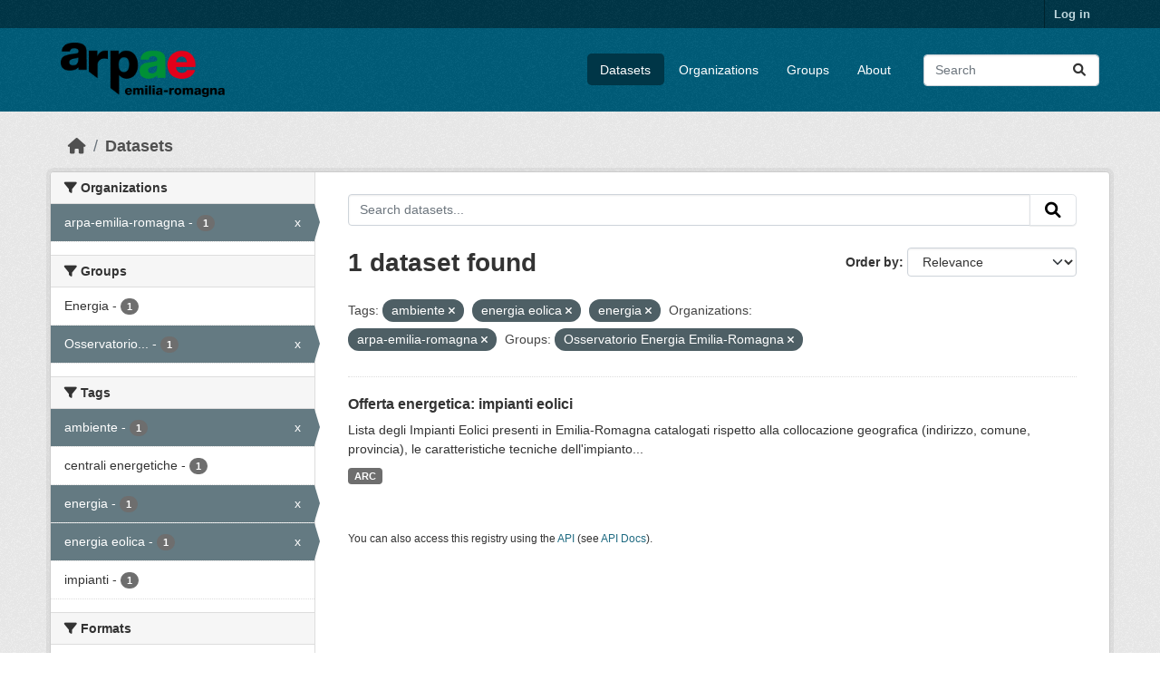

--- FILE ---
content_type: text/html; charset=utf-8
request_url: https://dati.arpae.it/dataset/?tags=ambiente&tags=energia+eolica&organization=arpa-emilia-romagna&groups=osservatorio-energia-emilia-romagna&tags=energia
body_size: 5436
content:
<!DOCTYPE html>
<!--[if IE 9]> <html lang="en" class="ie9"> <![endif]-->
<!--[if gt IE 8]><!--> <html lang="en"  > <!--<![endif]-->
  <head>
    <meta charset="utf-8" />
      <meta name="csrf_field_name" content="_csrf_token" />
      <meta name="_csrf_token" content="IjAwMWE1ZTMzNmViYmE1OTI4YWY2OWNhZGQxMGY5Mjc2Yzg2NjU3ZjEi.aXAClg.EYSAtT6BH2hEy6LbxQigfkI8wog" />

      <meta name="generator" content="ckan 2.10.8" />
      <meta name="viewport" content="width=device-width, initial-scale=1.0">
    <title>Dataset - Dati Arpae</title>

    
    
    <link rel="shortcut icon" href="https://www.arpae.it/favicon.ico" />
    
    
        <link rel="alternate" type="text/n3" href="https://dati.arpae.it/dcat/catalog/n3"/>
        <link rel="alternate" type="text/turtle" href="https://dati.arpae.it/dcat/catalog/ttl"/>
        <link rel="alternate" type="application/rdf+xml" href="https://dati.arpae.it/dcat/catalog/xml"/>
        <link rel="alternate" type="application/ld+json" href="https://dati.arpae.it/dcat/catalog/jsonld"/>
    

      
      
      
    

    
      
      
    

    
    <link href="/webassets/base/f7794699_main.css" rel="stylesheet"/><style>
        section.featured.media-overlay.hidden-xs { display: none }
      </style>
    
  </head>

  
  <body data-site-root="https://dati.arpae.it/" data-locale-root="https://dati.arpae.it/" >

    
    <div class="visually-hidden-focusable"><a href="#content">Skip to main content</a></div>
  

  
    

 
<div class="account-masthead">
  <div class="container">
     
    <nav class="account not-authed" aria-label="Account">
      <ul class="list-unstyled">
        
<li><a href="/user/login">Log in</a></li>

      </ul>
    </nav>
     
  </div>
</div>

<header class="masthead">
  <div class="container">
      
    <nav class="navbar navbar-expand-lg navbar-light">
      <hgroup class="header-image navbar-left">

      
      
      <a class="logo" href="/">
        <img src="https://apps.arpae.it/libs/arpae-logo/arpae.png" alt="Dati Arpae"
          title="Dati Arpae" />
      </a>
      
      

       </hgroup>
      <button class="navbar-toggler" type="button" data-bs-toggle="collapse" data-bs-target="#main-navigation-toggle"
        aria-controls="main-navigation-toggle" aria-expanded="false" aria-label="Toggle navigation">
        <span class="fa fa-bars text-white"></span>
      </button>

      <div class="main-navbar collapse navbar-collapse" id="main-navigation-toggle">
        <ul class="navbar-nav ms-auto mb-2 mb-lg-0">
          
            
              
              

		          <li class="active"><a href="/dataset/">Datasets</a></li><li><a href="/organization/">Organizations</a></li><li><a href="/group/">Groups</a></li><li><a href="/about">About</a></li>
	          
          </ul>

      
      
          <form class="d-flex site-search" action="/dataset/" method="get">
              <label class="d-none" for="field-sitewide-search">Search Datasets...</label>
              <input id="field-sitewide-search" class="form-control me-2"  type="text" name="q" placeholder="Search" aria-label="Search datasets..."/>
              <button class="btn" type="submit" aria-label="Submit"><i class="fa fa-search"></i></button>
          </form>
      
      </div>
    </nav>
  </div>
</header>

  
    <div class="main">
      <div id="content" class="container">
        
          
            <div class="flash-messages">
              
                
              
            </div>
          

          
            <div class="toolbar" role="navigation" aria-label="Breadcrumb">
              
                
                  <ol class="breadcrumb">
                    
<li class="home"><a href="/" aria-label="Home"><i class="fa fa-home"></i><span> Home</span></a></li>
                    
  <li class="active"><a href="/dataset/">Datasets</a></li>

                  </ol>
                
              
            </div>
          

          <div class="row wrapper">
            
            
            

            
              <aside class="secondary col-md-3">
                
                
  <div class="filters">
    <div>
      
        

    
    
	
	    
		<section class="module module-narrow module-shallow">
		    
			<h2 class="module-heading">
			    <i class="fa fa-filter"></i>
			    Organizations
			</h2>
		    
		    
			
			    
				<nav aria-label="Organizations">
				    <ul class="list-unstyled nav nav-simple nav-facet">
					
					    
					    
					    
					    
					    <li class="nav-item  active">
						<a href="/dataset/?tags=ambiente&amp;tags=energia+eolica&amp;tags=energia&amp;groups=osservatorio-energia-emilia-romagna" title="">
						    <span class="item-label">arpa-emilia-romagna</span>
						    <span class="hidden separator"> - </span>
						    <span class="item-count badge">1</span>
							<span class="facet-close">x</span>
						</a>
					    </li>
					
				    </ul>
				</nav>

				<p class="module-footer">
				    
					
				    
				</p>
			    
			
		    
		</section>
	    
	
    

      
        

    
    
	
	    
		<section class="module module-narrow module-shallow">
		    
			<h2 class="module-heading">
			    <i class="fa fa-filter"></i>
			    Groups
			</h2>
		    
		    
			
			    
				<nav aria-label="Groups">
				    <ul class="list-unstyled nav nav-simple nav-facet">
					
					    
					    
					    
					    
					    <li class="nav-item ">
						<a href="/dataset/?tags=ambiente&amp;tags=energia+eolica&amp;tags=energia&amp;organization=arpa-emilia-romagna&amp;groups=osservatorio-energia-emilia-romagna&amp;groups=energia" title="">
						    <span class="item-label">Energia</span>
						    <span class="hidden separator"> - </span>
						    <span class="item-count badge">1</span>
							
						</a>
					    </li>
					
					    
					    
					    
					    
					    <li class="nav-item  active">
						<a href="/dataset/?tags=ambiente&amp;tags=energia+eolica&amp;tags=energia&amp;organization=arpa-emilia-romagna" title="Osservatorio Energia Emilia-Romagna">
						    <span class="item-label">Osservatorio...</span>
						    <span class="hidden separator"> - </span>
						    <span class="item-count badge">1</span>
							<span class="facet-close">x</span>
						</a>
					    </li>
					
				    </ul>
				</nav>

				<p class="module-footer">
				    
					
				    
				</p>
			    
			
		    
		</section>
	    
	
    

      
        

    
    
	
	    
		<section class="module module-narrow module-shallow">
		    
			<h2 class="module-heading">
			    <i class="fa fa-filter"></i>
			    Tags
			</h2>
		    
		    
			
			    
				<nav aria-label="Tags">
				    <ul class="list-unstyled nav nav-simple nav-facet">
					
					    
					    
					    
					    
					    <li class="nav-item  active">
						<a href="/dataset/?tags=energia+eolica&amp;tags=energia&amp;organization=arpa-emilia-romagna&amp;groups=osservatorio-energia-emilia-romagna" title="">
						    <span class="item-label">ambiente</span>
						    <span class="hidden separator"> - </span>
						    <span class="item-count badge">1</span>
							<span class="facet-close">x</span>
						</a>
					    </li>
					
					    
					    
					    
					    
					    <li class="nav-item ">
						<a href="/dataset/?tags=ambiente&amp;tags=energia+eolica&amp;tags=energia&amp;organization=arpa-emilia-romagna&amp;groups=osservatorio-energia-emilia-romagna&amp;tags=centrali+energetiche" title="">
						    <span class="item-label">centrali energetiche</span>
						    <span class="hidden separator"> - </span>
						    <span class="item-count badge">1</span>
							
						</a>
					    </li>
					
					    
					    
					    
					    
					    <li class="nav-item  active">
						<a href="/dataset/?tags=ambiente&amp;tags=energia+eolica&amp;organization=arpa-emilia-romagna&amp;groups=osservatorio-energia-emilia-romagna" title="">
						    <span class="item-label">energia</span>
						    <span class="hidden separator"> - </span>
						    <span class="item-count badge">1</span>
							<span class="facet-close">x</span>
						</a>
					    </li>
					
					    
					    
					    
					    
					    <li class="nav-item  active">
						<a href="/dataset/?tags=ambiente&amp;tags=energia&amp;organization=arpa-emilia-romagna&amp;groups=osservatorio-energia-emilia-romagna" title="">
						    <span class="item-label">energia eolica</span>
						    <span class="hidden separator"> - </span>
						    <span class="item-count badge">1</span>
							<span class="facet-close">x</span>
						</a>
					    </li>
					
					    
					    
					    
					    
					    <li class="nav-item ">
						<a href="/dataset/?tags=ambiente&amp;tags=energia+eolica&amp;tags=energia&amp;organization=arpa-emilia-romagna&amp;groups=osservatorio-energia-emilia-romagna&amp;tags=impianti" title="">
						    <span class="item-label">impianti</span>
						    <span class="hidden separator"> - </span>
						    <span class="item-count badge">1</span>
							
						</a>
					    </li>
					
				    </ul>
				</nav>

				<p class="module-footer">
				    
					
				    
				</p>
			    
			
		    
		</section>
	    
	
    

      
        

    
    
	
	    
		<section class="module module-narrow module-shallow">
		    
			<h2 class="module-heading">
			    <i class="fa fa-filter"></i>
			    Formats
			</h2>
		    
		    
			
			    
				<nav aria-label="Formats">
				    <ul class="list-unstyled nav nav-simple nav-facet">
					
					    
					    
					    
					    
					    <li class="nav-item ">
						<a href="/dataset/?tags=ambiente&amp;tags=energia+eolica&amp;tags=energia&amp;organization=arpa-emilia-romagna&amp;groups=osservatorio-energia-emilia-romagna&amp;res_format=ARC" title="">
						    <span class="item-label">ARC</span>
						    <span class="hidden separator"> - </span>
						    <span class="item-count badge">1</span>
							
						</a>
					    </li>
					
				    </ul>
				</nav>

				<p class="module-footer">
				    
					
				    
				</p>
			    
			
		    
		</section>
	    
	
    

      
        

    
    
	
	    
		<section class="module module-narrow module-shallow">
		    
			<h2 class="module-heading">
			    <i class="fa fa-filter"></i>
			    Licenses
			</h2>
		    
		    
			
			    
				<nav aria-label="Licenses">
				    <ul class="list-unstyled nav nav-simple nav-facet">
					
					    
					    
					    
					    
					    <li class="nav-item ">
						<a href="/dataset/?tags=ambiente&amp;tags=energia+eolica&amp;tags=energia&amp;organization=arpa-emilia-romagna&amp;groups=osservatorio-energia-emilia-romagna&amp;license_id=other-nc" title="">
						    <span class="item-label">Other (Non-Commercial)</span>
						    <span class="hidden separator"> - </span>
						    <span class="item-count badge">1</span>
							
						</a>
					    </li>
					
				    </ul>
				</nav>

				<p class="module-footer">
				    
					
				    
				</p>
			    
			
		    
		</section>
	    
	
    

      
    </div>
    <a class="close no-text hide-filters"><i class="fa fa-times-circle"></i><span class="text">close</span></a>
  </div>

              </aside>
            

            
              <div class="primary col-md-9 col-xs-12" role="main">
                
                
  <section class="module">
    <div class="module-content">
      
        
      
      
        
        
        







<form id="dataset-search-form" class="search-form" method="get" data-module="select-switch">

  
    <div class="input-group search-input-group">
      <input aria-label="Search datasets..." id="field-giant-search" type="text" class="form-control input-lg" name="q" value="" autocomplete="off" placeholder="Search datasets...">
      
      <button class="btn btn-default btn-lg" type="submit" value="search" aria-label="Submit">
        <i class="fa fa-search"></i>
      </button>
      
    </div>
  

  
    <span>






<input type="hidden" name="tags" value="ambiente" />





<input type="hidden" name="tags" value="energia eolica" />





<input type="hidden" name="tags" value="energia" />





<input type="hidden" name="organization" value="arpa-emilia-romagna" />





<input type="hidden" name="groups" value="osservatorio-energia-emilia-romagna" />



</span>
  

  
    
      <div class="form-group control-order-by">
        <label for="field-order-by">Order by</label>
        <select id="field-order-by" name="sort" class="form-control form-select">
          
            
              <option value="score desc, metadata_modified desc" selected="selected">Relevance</option>
            
          
            
              <option value="title_string asc">Name Ascending</option>
            
          
            
              <option value="title_string desc">Name Descending</option>
            
          
            
              <option value="metadata_modified desc">Last Modified</option>
            
          
            
          
        </select>
        
        <button class="btn btn-default js-hide" type="submit">Go</button>
        
      </div>
    
  

  
    
      <h1>

  
  
  
  

1 dataset found</h1>
    
  

  
    
      <p class="filter-list">
        
          
          <span class="facet">Tags:</span>
          
            <span class="filtered pill">ambiente
              <a href="/dataset/?tags=energia+eolica&amp;tags=energia&amp;organization=arpa-emilia-romagna&amp;groups=osservatorio-energia-emilia-romagna" class="remove" title="Remove"><i class="fa fa-times"></i></a>
            </span>
          
            <span class="filtered pill">energia eolica
              <a href="/dataset/?tags=ambiente&amp;tags=energia&amp;organization=arpa-emilia-romagna&amp;groups=osservatorio-energia-emilia-romagna" class="remove" title="Remove"><i class="fa fa-times"></i></a>
            </span>
          
            <span class="filtered pill">energia
              <a href="/dataset/?tags=ambiente&amp;tags=energia+eolica&amp;organization=arpa-emilia-romagna&amp;groups=osservatorio-energia-emilia-romagna" class="remove" title="Remove"><i class="fa fa-times"></i></a>
            </span>
          
        
          
          <span class="facet">Organizations:</span>
          
            <span class="filtered pill">arpa-emilia-romagna
              <a href="/dataset/?tags=ambiente&amp;tags=energia+eolica&amp;tags=energia&amp;groups=osservatorio-energia-emilia-romagna" class="remove" title="Remove"><i class="fa fa-times"></i></a>
            </span>
          
        
          
          <span class="facet">Groups:</span>
          
            <span class="filtered pill">Osservatorio Energia Emilia-Romagna
              <a href="/dataset/?tags=ambiente&amp;tags=energia+eolica&amp;tags=energia&amp;organization=arpa-emilia-romagna" class="remove" title="Remove"><i class="fa fa-times"></i></a>
            </span>
          
        
      </p>
      <a class="show-filters btn btn-default">Filter Results</a>
    
  

</form>




      
      
        

  
    <ul class="dataset-list list-unstyled">
    	
	      
	        




  <li class="dataset-item">
    
      <div class="dataset-content">
        
          <h2 class="dataset-heading">
            
              
            
            
    <a href="/dataset/impianti-energetici-eolici" title="Offerta energetica: impianti eolici">
      Offerta energetica: impianti eolici
    </a>
            
            
              
              
            
          </h2>
        
        
          
            <div>Lista degli Impianti Eolici presenti in Emilia-Romagna catalogati rispetto alla collocazione geografica (indirizzo, comune, provincia), le caratteristiche tecniche dell'impianto...</div>
          
        
      </div>
      
        
          
            <ul class="dataset-resources list-unstyled">
              
                
                <li>
                  <a href="/dataset/impianti-energetici-eolici" class="badge badge-default" data-format="arc">ARC</a>
                </li>
                
              
            </ul>
          
        
      
    
  </li>

	      
	    
    </ul>
  

      
    </div>

    
      
    
  </section>

  
    <section class="module">
      <div class="module-content">
        
          <small>
            
            
            
          You can also access this registry using the <a href="/api/3">API</a> (see <a href="https://docs.ckan.org/en/2.10/api/">API Docs</a>).
          </small>
        
      </div>
    </section>
  

              </div>
            
          </div>
        
      </div>
    </div>
  
    <footer class="site-footer">
  <div class="container">
    
    <div class="row">
      <div class="col-md-8 footer-links">
        
          <ul class="list-unstyled">
            
              <li><a href="/about">About Dati Arpae</a></li>
            
          </ul>
          <ul class="list-unstyled">
            
              
              <li><a href="https://docs.ckan.org/en/2.10/api/">CKAN API</a></li>
              <li><a href="https://www.ckan.org/">CKAN Association</a></li>
              <li><a href="https://www.opendefinition.org/od/"><img src="/base/images/od_80x15_blue.png" alt="Open Data"></a></li>
            
          </ul>
        
      </div>
      <div class="col-md-4 attribution">
        
          <p><strong>Powered by</strong> <a class="hide-text ckan-footer-logo" href="http://ckan.org">CKAN</a></p>
        
        
          
<form class="lang-select" action="/util/redirect" data-module="select-switch" method="POST">
  
<input type="hidden" name="_csrf_token" value="IjAwMWE1ZTMzNmViYmE1OTI4YWY2OWNhZGQxMGY5Mjc2Yzg2NjU3ZjEi.aXAClg.EYSAtT6BH2hEy6LbxQigfkI8wog"/> 
  <div class="form-group">
    <label for="field-lang-select">Language</label>
    <select id="field-lang-select" name="url" data-module="autocomplete" data-module-dropdown-class="lang-dropdown" data-module-container-class="lang-container">
      
        <option value="/en/dataset/?tags=ambiente&amp;tags=energia+eolica&amp;organization=arpa-emilia-romagna&amp;groups=osservatorio-energia-emilia-romagna&amp;tags=energia" selected="selected">
          English
        </option>
      
        <option value="/tr/dataset/?tags=ambiente&amp;tags=energia+eolica&amp;organization=arpa-emilia-romagna&amp;groups=osservatorio-energia-emilia-romagna&amp;tags=energia" >
          Türkçe
        </option>
      
        <option value="/ko_KR/dataset/?tags=ambiente&amp;tags=energia+eolica&amp;organization=arpa-emilia-romagna&amp;groups=osservatorio-energia-emilia-romagna&amp;tags=energia" >
          한국어 (대한민국)
        </option>
      
        <option value="/ca/dataset/?tags=ambiente&amp;tags=energia+eolica&amp;organization=arpa-emilia-romagna&amp;groups=osservatorio-energia-emilia-romagna&amp;tags=energia" >
          català
        </option>
      
        <option value="/cs_CZ/dataset/?tags=ambiente&amp;tags=energia+eolica&amp;organization=arpa-emilia-romagna&amp;groups=osservatorio-energia-emilia-romagna&amp;tags=energia" >
          čeština (Česko)
        </option>
      
        <option value="/km/dataset/?tags=ambiente&amp;tags=energia+eolica&amp;organization=arpa-emilia-romagna&amp;groups=osservatorio-energia-emilia-romagna&amp;tags=energia" >
          ខ្មែរ
        </option>
      
        <option value="/hu/dataset/?tags=ambiente&amp;tags=energia+eolica&amp;organization=arpa-emilia-romagna&amp;groups=osservatorio-energia-emilia-romagna&amp;tags=energia" >
          magyar
        </option>
      
        <option value="/pt_BR/dataset/?tags=ambiente&amp;tags=energia+eolica&amp;organization=arpa-emilia-romagna&amp;groups=osservatorio-energia-emilia-romagna&amp;tags=energia" >
          português (Brasil)
        </option>
      
        <option value="/lv/dataset/?tags=ambiente&amp;tags=energia+eolica&amp;organization=arpa-emilia-romagna&amp;groups=osservatorio-energia-emilia-romagna&amp;tags=energia" >
          latviešu
        </option>
      
        <option value="/ro/dataset/?tags=ambiente&amp;tags=energia+eolica&amp;organization=arpa-emilia-romagna&amp;groups=osservatorio-energia-emilia-romagna&amp;tags=energia" >
          română
        </option>
      
        <option value="/es_AR/dataset/?tags=ambiente&amp;tags=energia+eolica&amp;organization=arpa-emilia-romagna&amp;groups=osservatorio-energia-emilia-romagna&amp;tags=energia" >
          español (Argentina)
        </option>
      
        <option value="/ru/dataset/?tags=ambiente&amp;tags=energia+eolica&amp;organization=arpa-emilia-romagna&amp;groups=osservatorio-energia-emilia-romagna&amp;tags=energia" >
          русский
        </option>
      
        <option value="/th/dataset/?tags=ambiente&amp;tags=energia+eolica&amp;organization=arpa-emilia-romagna&amp;groups=osservatorio-energia-emilia-romagna&amp;tags=energia" >
          ไทย
        </option>
      
        <option value="/eu/dataset/?tags=ambiente&amp;tags=energia+eolica&amp;organization=arpa-emilia-romagna&amp;groups=osservatorio-energia-emilia-romagna&amp;tags=energia" >
          euskara
        </option>
      
        <option value="/no/dataset/?tags=ambiente&amp;tags=energia+eolica&amp;organization=arpa-emilia-romagna&amp;groups=osservatorio-energia-emilia-romagna&amp;tags=energia" >
          norsk
        </option>
      
        <option value="/es/dataset/?tags=ambiente&amp;tags=energia+eolica&amp;organization=arpa-emilia-romagna&amp;groups=osservatorio-energia-emilia-romagna&amp;tags=energia" >
          español
        </option>
      
        <option value="/nl/dataset/?tags=ambiente&amp;tags=energia+eolica&amp;organization=arpa-emilia-romagna&amp;groups=osservatorio-energia-emilia-romagna&amp;tags=energia" >
          Nederlands
        </option>
      
        <option value="/sq/dataset/?tags=ambiente&amp;tags=energia+eolica&amp;organization=arpa-emilia-romagna&amp;groups=osservatorio-energia-emilia-romagna&amp;tags=energia" >
          shqip
        </option>
      
        <option value="/pl/dataset/?tags=ambiente&amp;tags=energia+eolica&amp;organization=arpa-emilia-romagna&amp;groups=osservatorio-energia-emilia-romagna&amp;tags=energia" >
          polski
        </option>
      
        <option value="/ar/dataset/?tags=ambiente&amp;tags=energia+eolica&amp;organization=arpa-emilia-romagna&amp;groups=osservatorio-energia-emilia-romagna&amp;tags=energia" >
          العربية
        </option>
      
        <option value="/da_DK/dataset/?tags=ambiente&amp;tags=energia+eolica&amp;organization=arpa-emilia-romagna&amp;groups=osservatorio-energia-emilia-romagna&amp;tags=energia" >
          dansk (Danmark)
        </option>
      
        <option value="/it/dataset/?tags=ambiente&amp;tags=energia+eolica&amp;organization=arpa-emilia-romagna&amp;groups=osservatorio-energia-emilia-romagna&amp;tags=energia" >
          italiano
        </option>
      
        <option value="/fi/dataset/?tags=ambiente&amp;tags=energia+eolica&amp;organization=arpa-emilia-romagna&amp;groups=osservatorio-energia-emilia-romagna&amp;tags=energia" >
          suomi
        </option>
      
        <option value="/el/dataset/?tags=ambiente&amp;tags=energia+eolica&amp;organization=arpa-emilia-romagna&amp;groups=osservatorio-energia-emilia-romagna&amp;tags=energia" >
          Ελληνικά
        </option>
      
        <option value="/zh_Hant_TW/dataset/?tags=ambiente&amp;tags=energia+eolica&amp;organization=arpa-emilia-romagna&amp;groups=osservatorio-energia-emilia-romagna&amp;tags=energia" >
          中文 (繁體, 台灣)
        </option>
      
        <option value="/id/dataset/?tags=ambiente&amp;tags=energia+eolica&amp;organization=arpa-emilia-romagna&amp;groups=osservatorio-energia-emilia-romagna&amp;tags=energia" >
          Indonesia
        </option>
      
        <option value="/am/dataset/?tags=ambiente&amp;tags=energia+eolica&amp;organization=arpa-emilia-romagna&amp;groups=osservatorio-energia-emilia-romagna&amp;tags=energia" >
          አማርኛ
        </option>
      
        <option value="/is/dataset/?tags=ambiente&amp;tags=energia+eolica&amp;organization=arpa-emilia-romagna&amp;groups=osservatorio-energia-emilia-romagna&amp;tags=energia" >
          íslenska
        </option>
      
        <option value="/pt_PT/dataset/?tags=ambiente&amp;tags=energia+eolica&amp;organization=arpa-emilia-romagna&amp;groups=osservatorio-energia-emilia-romagna&amp;tags=energia" >
          português (Portugal)
        </option>
      
        <option value="/bg/dataset/?tags=ambiente&amp;tags=energia+eolica&amp;organization=arpa-emilia-romagna&amp;groups=osservatorio-energia-emilia-romagna&amp;tags=energia" >
          български
        </option>
      
        <option value="/de/dataset/?tags=ambiente&amp;tags=energia+eolica&amp;organization=arpa-emilia-romagna&amp;groups=osservatorio-energia-emilia-romagna&amp;tags=energia" >
          Deutsch
        </option>
      
        <option value="/mk/dataset/?tags=ambiente&amp;tags=energia+eolica&amp;organization=arpa-emilia-romagna&amp;groups=osservatorio-energia-emilia-romagna&amp;tags=energia" >
          македонски
        </option>
      
        <option value="/sl/dataset/?tags=ambiente&amp;tags=energia+eolica&amp;organization=arpa-emilia-romagna&amp;groups=osservatorio-energia-emilia-romagna&amp;tags=energia" >
          slovenščina
        </option>
      
        <option value="/en_AU/dataset/?tags=ambiente&amp;tags=energia+eolica&amp;organization=arpa-emilia-romagna&amp;groups=osservatorio-energia-emilia-romagna&amp;tags=energia" >
          English (Australia)
        </option>
      
        <option value="/lt/dataset/?tags=ambiente&amp;tags=energia+eolica&amp;organization=arpa-emilia-romagna&amp;groups=osservatorio-energia-emilia-romagna&amp;tags=energia" >
          lietuvių
        </option>
      
        <option value="/mn_MN/dataset/?tags=ambiente&amp;tags=energia+eolica&amp;organization=arpa-emilia-romagna&amp;groups=osservatorio-energia-emilia-romagna&amp;tags=energia" >
          монгол (Монгол)
        </option>
      
        <option value="/sv/dataset/?tags=ambiente&amp;tags=energia+eolica&amp;organization=arpa-emilia-romagna&amp;groups=osservatorio-energia-emilia-romagna&amp;tags=energia" >
          svenska
        </option>
      
        <option value="/bs/dataset/?tags=ambiente&amp;tags=energia+eolica&amp;organization=arpa-emilia-romagna&amp;groups=osservatorio-energia-emilia-romagna&amp;tags=energia" >
          bosanski
        </option>
      
        <option value="/sr_Latn/dataset/?tags=ambiente&amp;tags=energia+eolica&amp;organization=arpa-emilia-romagna&amp;groups=osservatorio-energia-emilia-romagna&amp;tags=energia" >
          srpski (latinica)
        </option>
      
        <option value="/fr/dataset/?tags=ambiente&amp;tags=energia+eolica&amp;organization=arpa-emilia-romagna&amp;groups=osservatorio-energia-emilia-romagna&amp;tags=energia" >
          français
        </option>
      
        <option value="/sr/dataset/?tags=ambiente&amp;tags=energia+eolica&amp;organization=arpa-emilia-romagna&amp;groups=osservatorio-energia-emilia-romagna&amp;tags=energia" >
          српски
        </option>
      
        <option value="/he/dataset/?tags=ambiente&amp;tags=energia+eolica&amp;organization=arpa-emilia-romagna&amp;groups=osservatorio-energia-emilia-romagna&amp;tags=energia" >
          עברית
        </option>
      
        <option value="/hr/dataset/?tags=ambiente&amp;tags=energia+eolica&amp;organization=arpa-emilia-romagna&amp;groups=osservatorio-energia-emilia-romagna&amp;tags=energia" >
          hrvatski
        </option>
      
        <option value="/zh_Hans_CN/dataset/?tags=ambiente&amp;tags=energia+eolica&amp;organization=arpa-emilia-romagna&amp;groups=osservatorio-energia-emilia-romagna&amp;tags=energia" >
          中文 (简体, 中国)
        </option>
      
        <option value="/en_GB/dataset/?tags=ambiente&amp;tags=energia+eolica&amp;organization=arpa-emilia-romagna&amp;groups=osservatorio-energia-emilia-romagna&amp;tags=energia" >
          English (United Kingdom)
        </option>
      
        <option value="/vi/dataset/?tags=ambiente&amp;tags=energia+eolica&amp;organization=arpa-emilia-romagna&amp;groups=osservatorio-energia-emilia-romagna&amp;tags=energia" >
          Tiếng Việt
        </option>
      
        <option value="/uk_UA/dataset/?tags=ambiente&amp;tags=energia+eolica&amp;organization=arpa-emilia-romagna&amp;groups=osservatorio-energia-emilia-romagna&amp;tags=energia" >
          українська (Україна)
        </option>
      
        <option value="/nb_NO/dataset/?tags=ambiente&amp;tags=energia+eolica&amp;organization=arpa-emilia-romagna&amp;groups=osservatorio-energia-emilia-romagna&amp;tags=energia" >
          norsk bokmål (Norge)
        </option>
      
        <option value="/uk/dataset/?tags=ambiente&amp;tags=energia+eolica&amp;organization=arpa-emilia-romagna&amp;groups=osservatorio-energia-emilia-romagna&amp;tags=energia" >
          українська
        </option>
      
        <option value="/ja/dataset/?tags=ambiente&amp;tags=energia+eolica&amp;organization=arpa-emilia-romagna&amp;groups=osservatorio-energia-emilia-romagna&amp;tags=energia" >
          日本語
        </option>
      
        <option value="/my_MM/dataset/?tags=ambiente&amp;tags=energia+eolica&amp;organization=arpa-emilia-romagna&amp;groups=osservatorio-energia-emilia-romagna&amp;tags=energia" >
          မြန်မာ (မြန်မာ)
        </option>
      
        <option value="/fa_IR/dataset/?tags=ambiente&amp;tags=energia+eolica&amp;organization=arpa-emilia-romagna&amp;groups=osservatorio-energia-emilia-romagna&amp;tags=energia" >
          فارسی (ایران)
        </option>
      
        <option value="/sk/dataset/?tags=ambiente&amp;tags=energia+eolica&amp;organization=arpa-emilia-romagna&amp;groups=osservatorio-energia-emilia-romagna&amp;tags=energia" >
          slovenčina
        </option>
      
        <option value="/gl_ES/dataset/?tags=ambiente&amp;tags=energia+eolica&amp;organization=arpa-emilia-romagna&amp;groups=osservatorio-energia-emilia-romagna&amp;tags=energia" >
          galego (España)
        </option>
      
        <option value="/ne/dataset/?tags=ambiente&amp;tags=energia+eolica&amp;organization=arpa-emilia-romagna&amp;groups=osservatorio-energia-emilia-romagna&amp;tags=energia" >
          नेपाली
        </option>
      
        <option value="/gl/dataset/?tags=ambiente&amp;tags=energia+eolica&amp;organization=arpa-emilia-romagna&amp;groups=osservatorio-energia-emilia-romagna&amp;tags=energia" >
          galego
        </option>
      
        <option value="/tl/dataset/?tags=ambiente&amp;tags=energia+eolica&amp;organization=arpa-emilia-romagna&amp;groups=osservatorio-energia-emilia-romagna&amp;tags=energia" >
          Filipino (Pilipinas)
        </option>
      
    </select>
  </div>
  <button class="btn btn-default d-none " type="submit">Go</button>
</form>


        
      </div>
    </div>
    
  </div>
</footer>
  
  
  
  
  
    

      

    
    
    <link href="/webassets/vendor/f3b8236b_select2.css" rel="stylesheet"/>
<link href="/webassets/vendor/d05bf0e7_fontawesome.css" rel="stylesheet"/>
    <script src="/webassets/vendor/8c3c143a_jquery.js" type="text/javascript"></script>
<script src="/webassets/vendor/9cf42cfd_vendor.js" type="text/javascript"></script>
<script src="/webassets/vendor/6d1ad7e6_bootstrap.js" type="text/javascript"></script>
<script src="/webassets/base/6fddaa3f_main.js" type="text/javascript"></script>
<script src="/webassets/base/0d750fad_ckan.js" type="text/javascript"></script>
  </body>
</html>